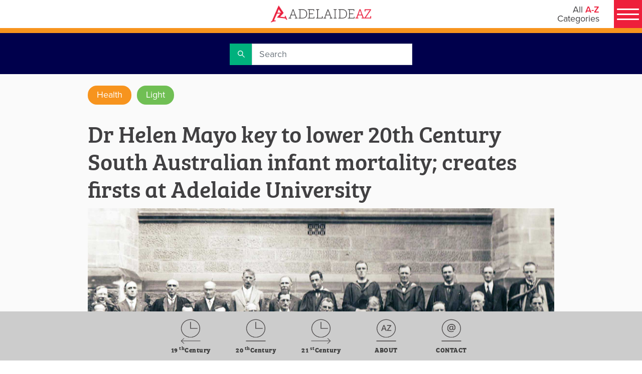

--- FILE ---
content_type: text/html; charset=utf-8
request_url: https://adelaideaz.com/articles/dr-helen-mayo-key-to-cutting-south-australian-infant-mortality--creates-firsts-at-adelaide-university
body_size: 4526
content:
<!doctype html>
<html lang="en">
<head>
    <!-- Google Tag Manager -->
    <script>(function(w,d,s,l,i){w[l]=w[l]||[];w[l].push({'gtm.start':
        new Date().getTime(),event:'gtm.js'});var f=d.getElementsByTagName(s)[0],
        j=d.createElement(s),dl=l!='dataLayer'?'&l='+l:'';j.async=true;j.src=
        'https://www.googletagmanager.com/gtm.js?id='+i+dl;f.parentNode.insertBefore(j,f);
        })(window,document,'script','dataLayer','GTM-PXDWFP9V');</script>
    <!-- End Google Tag Manager -->

        <meta charset="UTF-8">
    <title>Dr Helen Mayo key to lower 20th Century South Australian infant mortality; creates firsts at Adelaide University | Adelaide AZ</title>
    <meta name="description" content="Dr Helen Mayo key to lower 20th Century South Australian infant mortality; creates firsts at Adelaide University">
    <meta name="language" content="English">
    <meta name="country" content="Australia">
    <meta name="twitter:card" content="summary_large_image">
    <meta name="twitter:site" content="Adelaide AZ">
    <meta name="twitter:title" content="Dr Helen Mayo key to lower 20th Century South Australian infant mortality; creates firsts at Adelaide University | Adelaide AZ">
    <meta name="twitter:description" content="Dr Helen Mayo key to lower 20th Century South Australian infant mortality; creates firsts at Adelaide University">
    <meta name="twitter:image" content="https://adelaideaz.com/sites/adelaideaz/media/images/categories/universities/helen-mayo-on-university-staff.jpg">
    <meta property="og:title" content="Dr Helen Mayo key to lower 20th Century South Australian infant mortality; creates firsts at Adelaide University | Adelaide AZ">
    <meta property="og:description" content="Dr Helen Mayo key to lower 20th Century South Australian infant mortality; creates firsts at Adelaide University">
    <meta property="og:site_name" content="Adelaide AZ">
    <meta property="og:url" content="https://adelaideaz.com/articles/dr-helen-mayo-key-to-cutting-south-australian-infant-mortality--creates-firsts-at-adelaide-university">
    <meta property="og:image" content="https://adelaideaz.com/sites/adelaideaz/media/images/categories/universities/helen-mayo-on-university-staff.jpg">
    <meta property="og:image:secure_url" content="https://adelaideaz.com/sites/adelaideaz/media/images/categories/universities/helen-mayo-on-university-staff.jpg">
    <link rel="canonical" href="https://adelaideaz.com/articles/dr-helen-mayo-key-to-cutting-south-australian-infant-mortality--creates-firsts-at-adelaide-university">


    <base href="/">

    <meta name="viewport" content="width=device-width, initial-scale=1">

    <link rel="icon" type="image/x-icon" href="favicon.ico">
    <link rel="apple-touch-icon" href="logo192.png" />

    <link rel="manifest" href="manifest.json">
    <meta name="theme-color" content="#f1eee7">

    <!-- check font -->
    <link href="https://fonts.googleapis.com/icon?family=Material+Icons" rel="stylesheet">
<link href="/static/css/2.0df099e8.chunk.css" rel="stylesheet">
<link href="/static/css/main.02b00e17.chunk.css" rel="stylesheet">

    <!--<script src="https://js.stripe.com/v3/"></script>-->
    <script id="server-injected-data">
        window._pageData = {"menu":{"items":[{"title":"A","url":"","target":null,"code":null,"visibility":null,"region":null,"icon":null,"theme":null,"items":[{"title":"Aboriginal","url":"/aboriginal","target":null,"code":null,"visibility":null,"region":null,"icon":null,"theme":null,"items":[]},{"title":"Achievers","url":"/achievers","target":null,"code":null,"visibility":null,"region":null,"icon":null,"theme":null,"items":[]},{"title":"Adelaide City","url":"/adelaide-city","target":null,"code":null,"visibility":null,"region":null,"icon":null,"theme":null,"items":[]},{"title":"Agriculture","url":"/agriculture","target":null,"code":null,"visibility":null,"region":null,"icon":null,"theme":null,"items":[]},{"title":"Architecture","url":"/architecture","target":null,"code":null,"visibility":null,"region":null,"icon":null,"theme":null,"items":[]},{"title":"Artists","url":"artists","target":null,"code":null,"visibility":null,"region":null,"icon":null,"theme":null,"items":[]},{"title":"Aviation","url":"/aviation","target":null,"code":null,"visibility":null,"region":null,"icon":null,"theme":null,"items":[]}]},{"title":"B","url":"","target":null,"code":null,"visibility":null,"region":null,"icon":null,"theme":null,"items":[{"title":"Beaches","url":"/beaches","target":null,"code":null,"visibility":null,"region":null,"icon":null,"theme":null,"items":[]},{"title":"Bradman","url":"/bradman","target":null,"code":null,"visibility":null,"region":null,"icon":null,"theme":null,"items":[]},{"title":"Braggs","url":"/braggs","target":null,"code":null,"visibility":null,"region":null,"icon":null,"theme":null,"items":[]},{"title":"Business A (19th Century)","url":"/business-a","target":null,"code":null,"visibility":null,"region":null,"icon":null,"theme":null,"items":[]},{"title":"Business B (20th Century)","url":"/business-b","target":null,"code":null,"visibility":null,"region":null,"icon":null,"theme":null,"items":[]},{"title":"Business C (21st Century)","url":"/business-c","target":null,"code":null,"visibility":null,"region":null,"icon":null,"theme":null,"items":[]}]},{"title":"C","url":"","target":null,"code":null,"visibility":null,"region":null,"icon":null,"theme":null,"items":[{"title":"Cars","url":"/cars","target":null,"code":null,"visibility":null,"region":null,"icon":null,"theme":null,"items":[]},{"title":"Childhood","url":"/childhood","target":null,"code":null,"visibility":null,"region":null,"icon":null,"theme":null,"items":[]},{"title":"Churches","url":"/churches","target":null,"code":null,"visibility":null,"region":null,"icon":null,"theme":null,"items":[]},{"title":"Class","url":"/class","target":null,"code":null,"visibility":null,"region":null,"icon":null,"theme":null,"items":[]},{"title":"Crime","url":"/crime","target":null,"code":null,"visibility":null,"region":null,"icon":null,"theme":null,"items":[]},{"title":"Cycling","url":"/cycling","target":null,"code":null,"visibility":null,"region":null,"icon":null,"theme":null,"items":[]}]},{"title":"D","url":"","target":null,"code":null,"visibility":null,"region":null,"icon":null,"theme":null,"items":[{"title":"Democracy","url":"/democracy","target":null,"code":null,"visibility":null,"region":null,"icon":null,"theme":null,"items":[]},{"title":"Demographics","url":"/demographics","target":null,"code":null,"visibility":null,"region":null,"icon":null,"theme":null,"items":[]},{"title":"Design","url":"/design","target":null,"code":null,"visibility":null,"region":null,"icon":null,"theme":null,"items":[]},{"title":"Disability","url":"/disability","target":null,"code":null,"visibility":null,"region":null,"icon":null,"theme":null,"items":[]},{"title":"Drink","url":"/drink","target":null,"code":null,"visibility":null,"region":null,"icon":null,"theme":null,"items":[]},{"title":"Dunstan","url":"/dunstan","target":null,"code":null,"visibility":null,"region":null,"icon":null,"theme":null,"items":[]}]},{"title":"E","url":"","target":null,"code":null,"visibility":null,"region":null,"icon":null,"theme":null,"items":[{"title":"Economy","url":"/economy","target":null,"code":null,"visibility":null,"region":null,"icon":null,"theme":null,"items":[]},{"title":"Education","url":"/education","target":null,"code":null,"visibility":null,"region":null,"icon":null,"theme":null,"items":[]},{"title":"Energy","url":"/energy","target":null,"code":null,"visibility":null,"region":null,"icon":null,"theme":null,"items":[]},{"title":"Entertainers","url":"/entertainers","target":null,"code":null,"visibility":null,"region":null,"icon":null,"theme":null,"items":[]},{"title":"Environment","url":"/environment","target":null,"code":null,"visibility":null,"region":null,"icon":null,"theme":null,"items":[]},{"title":"Explorers","url":"/explorers","target":null,"code":null,"visibility":null,"region":null,"icon":null,"theme":null,"items":[]}]},{"title":"F","url":"","target":null,"code":null,"visibility":null,"region":null,"icon":null,"theme":null,"items":[{"title":"Festivals","url":"/festivals","target":null,"code":null,"visibility":null,"region":null,"icon":null,"theme":null,"items":[]},{"title":"Film","url":"/film","target":null,"code":null,"visibility":null,"region":null,"icon":null,"theme":null,"items":[]},{"title":"Firsts","url":"/firsts","target":null,"code":null,"visibility":null,"region":null,"icon":null,"theme":null,"items":[]},{"title":"Food","url":"/food","target":null,"code":null,"visibility":null,"region":null,"icon":null,"theme":null,"items":[]},{"title":"Football","url":"/football","target":null,"code":null,"visibility":null,"region":null,"icon":null,"theme":null,"items":[]},{"title":"Founders","url":"/founders","target":null,"code":null,"visibility":null,"region":null,"icon":null,"theme":null,"items":[]}]},{"title":"G","url":"","target":null,"code":null,"visibility":null,"region":null,"icon":null,"theme":null,"items":[{"title":"Galleries","url":"/galleries","target":null,"code":null,"visibility":null,"region":null,"icon":null,"theme":null,"items":[]},{"title":"Gardens","url":"/gardens","target":null,"code":null,"visibility":null,"region":null,"icon":null,"theme":null,"items":[]},{"title":"German","url":"/german","target":null,"code":null,"visibility":null,"region":null,"icon":null,"theme":null,"items":[]},{"title":"Government","url":"/government","target":null,"code":null,"visibility":null,"region":null,"icon":null,"theme":null,"items":[]}]},{"title":"H","url":"","target":null,"code":null,"visibility":null,"region":null,"icon":null,"theme":null,"items":[{"title":"Health","url":"/health","target":null,"code":null,"visibility":null,"region":null,"icon":null,"theme":null,"items":[]},{"title":"Heritage","url":"/heritage","target":null,"code":null,"visibility":null,"region":null,"icon":null,"theme":null,"items":[]},{"title":"Hills","url":"/hills","target":null,"code":null,"visibility":null,"region":null,"icon":null,"theme":null,"items":[]},{"title":"Hotels","url":"/hotels","target":null,"code":null,"visibility":null,"region":null,"icon":null,"theme":null,"items":[]},{"title":"Housing","url":"/housing","target":null,"code":null,"visibility":null,"region":null,"icon":null,"theme":null,"items":[]}]},{"title":"I","url":"","target":null,"code":null,"visibility":null,"region":null,"icon":null,"theme":null,"items":[{"title":"Icons","url":"/icons","target":null,"code":null,"visibility":null,"region":null,"icon":null,"theme":null,"items":[]},{"title":"Industry","url":"/industry","target":null,"code":null,"visibility":null,"region":null,"icon":null,"theme":null,"items":[]},{"title":"Infrastructure","url":"/infrastructure","target":null,"code":null,"visibility":null,"region":null,"icon":null,"theme":null,"items":[]},{"title":"Innovation","url":"/innovation","target":null,"code":null,"visibility":null,"region":null,"icon":null,"theme":null,"items":[]},{"title":"International","url":"/international","target":null,"code":null,"visibility":null,"region":null,"icon":null,"theme":null,"items":[]}]},{"title":"J","url":"","target":null,"code":null,"visibility":null,"region":null,"icon":null,"theme":null,"items":[{"title":"Justice","url":"/justice","target":null,"code":null,"visibility":null,"region":null,"icon":null,"theme":null,"items":[]}]},{"title":"K","url":"","target":null,"code":null,"visibility":null,"region":null,"icon":null,"theme":null,"items":[{"title":"Kangaroo Island","url":"/kangaroo-island","target":null,"code":null,"visibility":null,"region":null,"icon":null,"theme":null,"items":[]},{"title":"Kingston","url":"/kingston","target":null,"code":null,"visibility":null,"region":null,"icon":null,"theme":null,"items":[]}]},{"title":"L","url":"","target":null,"code":null,"visibility":null,"region":null,"icon":null,"theme":null,"items":[{"title":"Labor","url":"/labor","target":null,"code":null,"visibility":null,"region":null,"icon":null,"theme":null,"items":[]},{"title":"LGBTIQ","url":"/lgbtiq","target":null,"code":null,"visibility":null,"region":null,"icon":null,"theme":null,"items":[]},{"title":"Liberal","url":"/liberal","target":null,"code":null,"visibility":null,"region":null,"icon":null,"theme":null,"items":[]},{"title":"Libraries","url":"/libraries","target":null,"code":null,"visibility":null,"region":null,"icon":null,"theme":null,"items":[]},{"title":"Light","url":"/light","target":null,"code":null,"visibility":null,"region":null,"icon":null,"theme":null,"items":[]},{"title":"Local Government","url":"/local-government","target":null,"code":null,"visibility":null,"region":null,"icon":null,"theme":null,"items":[]}]},{"title":"M","url":"","target":null,"code":null,"visibility":null,"region":null,"icon":null,"theme":null,"items":[{"title":"Marine","url":"/marine","target":null,"code":null,"visibility":null,"region":null,"icon":null,"theme":null,"items":[]},{"title":"Military","url":"/military","target":null,"code":null,"visibility":null,"region":null,"icon":null,"theme":null,"items":[]},{"title":"Minerals","url":"/minerals","target":null,"code":null,"visibility":null,"region":null,"icon":null,"theme":null,"items":[]},{"title":"Multicultures","url":"/multicultures","target":null,"code":null,"visibility":null,"region":null,"icon":null,"theme":null,"items":[]},{"title":"Museums","url":"/museums","target":null,"code":null,"visibility":null,"region":null,"icon":null,"theme":null,"items":[]},{"title":"Music","url":"/music","target":null,"code":null,"visibility":null,"region":null,"icon":null,"theme":null,"items":[]}]},{"title":"N","url":"","target":null,"code":null,"visibility":null,"region":null,"icon":null,"theme":null,"items":[{"title":"National","url":"/national","target":null,"code":null,"visibility":null,"region":null,"icon":null,"theme":null,"items":[]},{"title":"Nature ","url":"/nature","target":null,"code":null,"visibility":null,"region":null,"icon":null,"theme":null,"items":[]},{"title":"Newspapers","url":"/newspapers","target":null,"code":null,"visibility":null,"region":null,"icon":null,"theme":null,"items":[]},{"title":"North Terrace","url":"/north-terrace","target":null,"code":null,"visibility":null,"region":null,"icon":null,"theme":null,"items":[]},{"title":"Nuclear","url":"/nuclear","target":null,"code":null,"visibility":null,"region":null,"icon":null,"theme":null,"items":[]}]},{"title":"O","url":"","target":null,"code":null,"visibility":null,"region":null,"icon":null,"theme":null,"items":[{"title":"Oddities","url":"/oddities","target":null,"code":null,"visibility":null,"region":null,"icon":null,"theme":null,"items":[]},{"title":"Outback","url":"/outback","target":null,"code":null,"visibility":null,"region":null,"icon":null,"theme":null,"items":[]},{"title":"Oval","url":"/oval","target":null,"code":null,"visibility":null,"region":null,"icon":null,"theme":null,"items":[]}]},{"title":"P","url":"","target":null,"code":null,"visibility":null,"region":null,"icon":null,"theme":null,"items":[{"title":"Parks & Play","url":"/parks","target":null,"code":null,"visibility":null,"region":null,"icon":null,"theme":null,"items":[]},{"title":"Philanthropists","url":"/philanthropists","target":null,"code":null,"visibility":null,"region":null,"icon":null,"theme":null,"items":[]},{"title":"Philosophy","url":"/philosophy","target":null,"code":null,"visibility":null,"region":null,"icon":null,"theme":null,"items":[]},{"title":"Playford","url":"/playford","target":null,"code":null,"visibility":null,"region":null,"icon":null,"theme":null,"items":[]},{"title":"Police ","url":"/police","target":null,"code":null,"visibility":null,"region":null,"icon":null,"theme":null,"items":[]},{"title":"Port Adelaide","url":"/port-adelaide","target":null,"code":null,"visibility":null,"region":null,"icon":null,"theme":null,"items":[]},{"title":"Premiers","url":"/premiers","target":null,"code":null,"visibility":null,"region":null,"icon":null,"theme":null,"items":[]}]},{"title":"Q","url":"","target":null,"code":null,"visibility":null,"region":null,"icon":null,"theme":null,"items":[{"title":"Queen Adelaide","url":"/queen-adelaide","target":null,"code":null,"visibility":null,"region":null,"icon":null,"theme":null,"items":[]}]},{"title":"R","url":"","target":null,"code":null,"visibility":null,"region":null,"icon":null,"theme":null,"items":[{"title":"Radicals","url":"radicals","target":null,"code":null,"visibility":null,"region":null,"icon":null,"theme":null,"items":[]},{"title":"Radio","url":"/radio","target":null,"code":null,"visibility":null,"region":null,"icon":null,"theme":null,"items":[]},{"title":"Recreation","url":"/recreation","target":null,"code":null,"visibility":null,"region":null,"icon":null,"theme":null,"items":[]},{"title":"Regions","url":"/regions","target":null,"code":null,"visibility":null,"region":null,"icon":null,"theme":null,"items":[]},{"title":"Relationships","url":"/relationships","target":null,"code":null,"visibility":null,"region":null,"icon":null,"theme":null,"items":[]},{"title":"Research","url":"/research","target":null,"code":null,"visibility":null,"region":null,"icon":null,"theme":null,"items":[]},{"title":"Response","url":"/response","target":null,"code":null,"visibility":null,"region":null,"icon":null,"theme":null,"items":[]},{"title":"Rights","url":"/rights","target":null,"code":null,"visibility":null,"region":null,"icon":null,"theme":null,"items":[]}]},{"title":"S","url":"","target":null,"code":null,"visibility":null,"region":null,"icon":null,"theme":null,"items":[{"title":"Science","url":"/science","target":null,"code":null,"visibility":null,"region":null,"icon":null,"theme":null,"items":[]},{"title":"Seniors","url":"/seniors","target":null,"code":null,"visibility":null,"region":null,"icon":null,"theme":null,"items":[]},{"title":"Settlement","url":"/settlement","target":null,"code":null,"visibility":null,"region":null,"icon":null,"theme":null,"items":[]},{"title":"Shops","url":"/shops","target":null,"code":null,"visibility":null,"region":null,"icon":null,"theme":null,"items":[]},{"title":"Sport","url":"/sport","target":null,"code":null,"visibility":null,"region":null,"icon":null,"theme":null,"items":[]},{"title":"Suburbs","url":"/suburbs","target":null,"code":null,"visibility":null,"region":null,"icon":null,"theme":null,"items":[]}]},{"title":"T","url":"","target":null,"code":null,"visibility":null,"region":null,"icon":null,"theme":null,"items":[{"title":"Technology","url":"/technology","target":null,"code":null,"visibility":null,"region":null,"icon":null,"theme":null,"items":[]},{"title":"Television","url":"/television","target":null,"code":null,"visibility":null,"region":null,"icon":null,"theme":null,"items":[]},{"title":"Theatre","url":"/theatre","target":null,"code":null,"visibility":null,"region":null,"icon":null,"theme":null,"items":[]},{"title":"Tourism","url":"/tourism","target":null,"code":null,"visibility":null,"region":null,"icon":null,"theme":null,"items":[]},{"title":"Trains & Trams","url":"/trains-and-trams","target":null,"code":null,"visibility":null,"region":null,"icon":null,"theme":null,"items":[]},{"title":"Transport","url":"/transport","target":null,"code":null,"visibility":null,"region":null,"icon":null,"theme":null,"items":[]}]},{"title":"U","url":"","target":null,"code":null,"visibility":null,"region":null,"icon":null,"theme":null,"items":[{"title":"Unaipon","url":"/unaipon","target":null,"code":null,"visibility":null,"region":null,"icon":null,"theme":null,"items":[]},{"title":"Unions","url":"/unions","target":null,"code":null,"visibility":null,"region":null,"icon":null,"theme":null,"items":[]},{"title":"Universities","url":"/universities","target":null,"code":null,"visibility":null,"region":null,"icon":null,"theme":null,"items":[]}]},{"title":"V","url":"","target":null,"code":null,"visibility":null,"region":null,"icon":null,"theme":null,"items":[{"title":"Vercos","url":"/vercos","target":null,"code":null,"visibility":null,"region":null,"icon":null,"theme":null,"items":[]},{"title":"Volunteering","url":"/volunteering","target":null,"code":null,"visibility":null,"region":null,"icon":null,"theme":null,"items":[]}]},{"title":"W","url":"","target":null,"code":null,"visibility":null,"region":null,"icon":null,"theme":null,"items":[{"title":"Water","url":"/water","target":null,"code":null,"visibility":null,"region":null,"icon":null,"theme":null,"items":[]},{"title":"Welfare","url":"/welfare","target":null,"code":null,"visibility":null,"region":null,"icon":null,"theme":null,"items":[]},{"title":"Wine","url":"/wine","target":null,"code":null,"visibility":null,"region":null,"icon":null,"theme":null,"items":[]},{"title":"Women","url":"/women","target":null,"code":null,"visibility":null,"region":null,"icon":null,"theme":null,"items":[]},{"title":"Writers","url":"/writers","target":null,"code":null,"visibility":null,"region":null,"icon":null,"theme":null,"items":[]}]},{"title":"X","url":"","target":null,"code":null,"visibility":null,"region":null,"icon":null,"theme":null,"items":[{"title":"X Rated","url":"/x-rated","target":null,"code":null,"visibility":null,"region":null,"icon":null,"theme":null,"items":[]},{"title":"Xenophon","url":"/xenophon","target":null,"code":null,"visibility":null,"region":null,"icon":null,"theme":null,"items":[]},{"title":"X-rays","url":"/x-rays","target":null,"code":null,"visibility":null,"region":null,"icon":null,"theme":null,"items":[]}]},{"title":"Y","url":"","target":null,"code":null,"visibility":null,"region":null,"icon":null,"theme":null,"items":[{"title":"Yatala ","url":"/yatala","target":null,"code":null,"visibility":null,"region":null,"icon":null,"theme":null,"items":[]},{"title":"Youth","url":"/youth","target":null,"code":null,"visibility":null,"region":null,"icon":null,"theme":null,"items":[]}]},{"title":"Z","url":"","target":null,"code":null,"visibility":null,"region":null,"icon":null,"theme":null,"items":[{"title":"Zen","url":"/zen","target":null,"code":null,"visibility":null,"region":null,"icon":null,"theme":null,"items":[]},{"title":"Zero Waste","url":"/zero-waste","target":null,"code":null,"visibility":null,"region":null,"icon":null,"theme":null,"items":[]},{"title":"Zoning","url":"/zoning","target":null,"code":null,"visibility":null,"region":null,"icon":null,"theme":null,"items":[]},{"title":"Zoos","url":"/zoos","target":null,"code":null,"visibility":null,"region":null,"icon":null,"theme":null,"items":[]}]}]},"metaData":{"hrefLangs":[],"canonical":"https://adelaideaz.com/articles/dr-helen-mayo-key-to-cutting-south-australian-infant-mortality--creates-firsts-at-adelaide-university","charset":"UTF-8","title":"Dr Helen Mayo key to lower 20th Century South Australian infant mortality; creates firsts at Adelaide University | Adelaide AZ","description":"Dr Helen Mayo key to lower 20th Century South Australian infant mortality; creates firsts at Adelaide University","keywords":null,"url":"https://adelaideaz.com/articles/dr-helen-mayo-key-to-cutting-south-australian-infant-mortality--creates-firsts-at-adelaide-university","heroImageUrl":"/sites/adelaideaz/media/images/categories/universities/helen-mayo-on-university-staff.jpg","language":"English","country":"Australia","siteName":"Adelaide AZ","preferredUrl":"https://adelaideaz.com","datePublished":null,"pageTypeCode":null,"faceBookDomainVerifi":null,"metaTags":[{"name":"description","property":null,"content":"Dr Helen Mayo key to lower 20th Century South Australian infant mortality; creates firsts at Adelaide University","isProperty":false},{"name":"language","property":null,"content":"English","isProperty":false},{"name":"country","property":null,"content":"Australia","isProperty":false},{"name":"twitter:card","property":null,"content":"summary_large_image","isProperty":false},{"name":"twitter:site","property":null,"content":"Adelaide AZ","isProperty":false},{"name":"twitter:title","property":null,"content":"Dr Helen Mayo key to lower 20th Century South Australian infant mortality; creates firsts at Adelaide University | Adelaide AZ","isProperty":false},{"name":"twitter:description","property":null,"content":"Dr Helen Mayo key to lower 20th Century South Australian infant mortality; creates firsts at Adelaide University","isProperty":false},{"name":"twitter:image","property":null,"content":"https://adelaideaz.com/sites/adelaideaz/media/images/categories/universities/helen-mayo-on-university-staff.jpg","isProperty":false}],"metaProperties":[{"name":null,"property":"og:title","content":"Dr Helen Mayo key to lower 20th Century South Australian infant mortality; creates firsts at Adelaide University | Adelaide AZ","isProperty":true},{"name":null,"property":"og:description","content":"Dr Helen Mayo key to lower 20th Century South Australian infant mortality; creates firsts at Adelaide University","isProperty":true},{"name":null,"property":"og:site_name","content":"Adelaide AZ","isProperty":true},{"name":null,"property":"og:url","content":"https://adelaideaz.com/articles/dr-helen-mayo-key-to-cutting-south-australian-infant-mortality--creates-firsts-at-adelaide-university","isProperty":true},{"name":null,"property":"og:image","content":"https://adelaideaz.com/sites/adelaideaz/media/images/categories/universities/helen-mayo-on-university-staff.jpg","isProperty":true},{"name":null,"property":"og:image:secure_url","content":"https://adelaideaz.com/sites/adelaideaz/media/images/categories/universities/helen-mayo-on-university-staff.jpg","isProperty":true}]},"redirectTo":null,"data":null}
    </script>

    <script>
          (function (d) {
              var config = {
                  kitId: 'xmh6vpa',
                  scriptTimeout: 3000,
                  async: true
              },
                  h = d.documentElement, t = setTimeout(function () { h.className = h.className.replace(/\bwf-loading\b/g, "") + " wf-inactive"; }, config.scriptTimeout), tk = d.createElement("script"), f = false, s = d.getElementsByTagName("script")[0], a; h.className += " wf-loading"; tk.src = 'https://use.typekit.net/' + config.kitId + '.js'; tk.async = true; tk.onload = tk.onreadystatechange = function () { a = this.readyState; if (f || a && a != "complete" && a != "loaded") return; f = true; clearTimeout(t); try { Typekit.load(config) } catch (e) { } }; s.parentNode.insertBefore(tk, s)
          })(document);
        </script>


    <link rel="preload" href="/dist/fonts/opensans/open-sans-v15-latin-regular.woff2" as="font" type="font/woff2" crossorigin>
    <link href="https://fonts.googleapis.com/icon?family=Material+Icons" rel="stylesheet">

</head>
<body>
<!-- Google Tag Manager (noscript) -->
<noscript><iframe src="https://www.googletagmanager.com/ns.html?id=GTM-PXDWFP9V"
height="0" width="0" style="display:none;visibility:hidden"></iframe></noscript>
<!-- End Google Tag Manager (noscript) -->

    <div id="root"></div>
	<div id="portal-root"></div>
    
    <noscript>Please enable JavaScript to continue using this application.</noscript>

    <!--<script src="https://secure.ewaypayments.com/scripts/eCrypt.min.js"></script>-->
    <script>!function(e){var t,a={kitId:"xmh6vpa",scriptTimeout:3e3,async:!0},c=e.documentElement,i=setTimeout((function(){c.className=c.className.replace(/\bwf-loading\b/g,"")+" wf-inactive"}),a.scriptTimeout),n=e.createElement("script"),s=!1,o=e.getElementsByTagName("script")[0];c.className+=" wf-loading",n.src="https://use.typekit.net/"+a.kitId+".js",n.async=!0,n.onload=n.onreadystatechange=function(){if(t=this.readyState,!(s||t&&"complete"!=t&&"loaded"!=t)){s=!0,clearTimeout(i);try{Typekit.load(a)}catch(e){}}},o.parentNode.insertBefore(n,o)}(document)</script>
<script>!function(e,t,a,n,g){e[n]=e[n]||[],e[n].push({"gtm.start":(new Date).getTime(),event:"gtm.js"});var m=t.getElementsByTagName(a)[0],r=t.createElement(a);r.async=!0,r.src="https://www.googletagmanager.com/gtm.js?id=GTM-PXDWFP9V",m.parentNode.insertBefore(r,m)}(window,document,"script","dataLayer")</script>
<script>!function(e){function r(r){for(var n,f,l=r[0],a=r[1],i=r[2],p=0,s=[];p<l.length;p++)f=l[p],Object.prototype.hasOwnProperty.call(o,f)&&o[f]&&s.push(o[f][0]),o[f]=0;for(n in a)Object.prototype.hasOwnProperty.call(a,n)&&(e[n]=a[n]);for(c&&c(r);s.length;)s.shift()();return u.push.apply(u,i||[]),t()}function t(){for(var e,r=0;r<u.length;r++){for(var t=u[r],n=!0,l=1;l<t.length;l++){var a=t[l];0!==o[a]&&(n=!1)}n&&(u.splice(r--,1),e=f(f.s=t[0]))}return e}var n={},o={1:0},u=[];function f(r){if(n[r])return n[r].exports;var t=n[r]={i:r,l:!1,exports:{}};return e[r].call(t.exports,t,t.exports,f),t.l=!0,t.exports}f.m=e,f.c=n,f.d=function(e,r,t){f.o(e,r)||Object.defineProperty(e,r,{enumerable:!0,get:t})},f.r=function(e){"undefined"!=typeof Symbol&&Symbol.toStringTag&&Object.defineProperty(e,Symbol.toStringTag,{value:"Module"}),Object.defineProperty(e,"__esModule",{value:!0})},f.t=function(e,r){if(1&r&&(e=f(e)),8&r)return e;if(4&r&&"object"==typeof e&&e&&e.__esModule)return e;var t=Object.create(null);if(f.r(t),Object.defineProperty(t,"default",{enumerable:!0,value:e}),2&r&&"string"!=typeof e)for(var n in e)f.d(t,n,function(r){return e[r]}.bind(null,n));return t},f.n=function(e){var r=e&&e.__esModule?function(){return e.default}:function(){return e};return f.d(r,"a",r),r},f.o=function(e,r){return Object.prototype.hasOwnProperty.call(e,r)},f.p="/";var l=this["webpackJsonpreact-frontend"]=this["webpackJsonpreact-frontend"]||[],a=l.push.bind(l);l.push=r,l=l.slice();for(var i=0;i<l.length;i++)r(l[i]);var c=a;t()}([])</script>
<script src="/static/js/2.77ce8790.chunk.js"></script>
<script src="/static/js/main.cb7be408.chunk.js"></script>
    
</body>
</html>